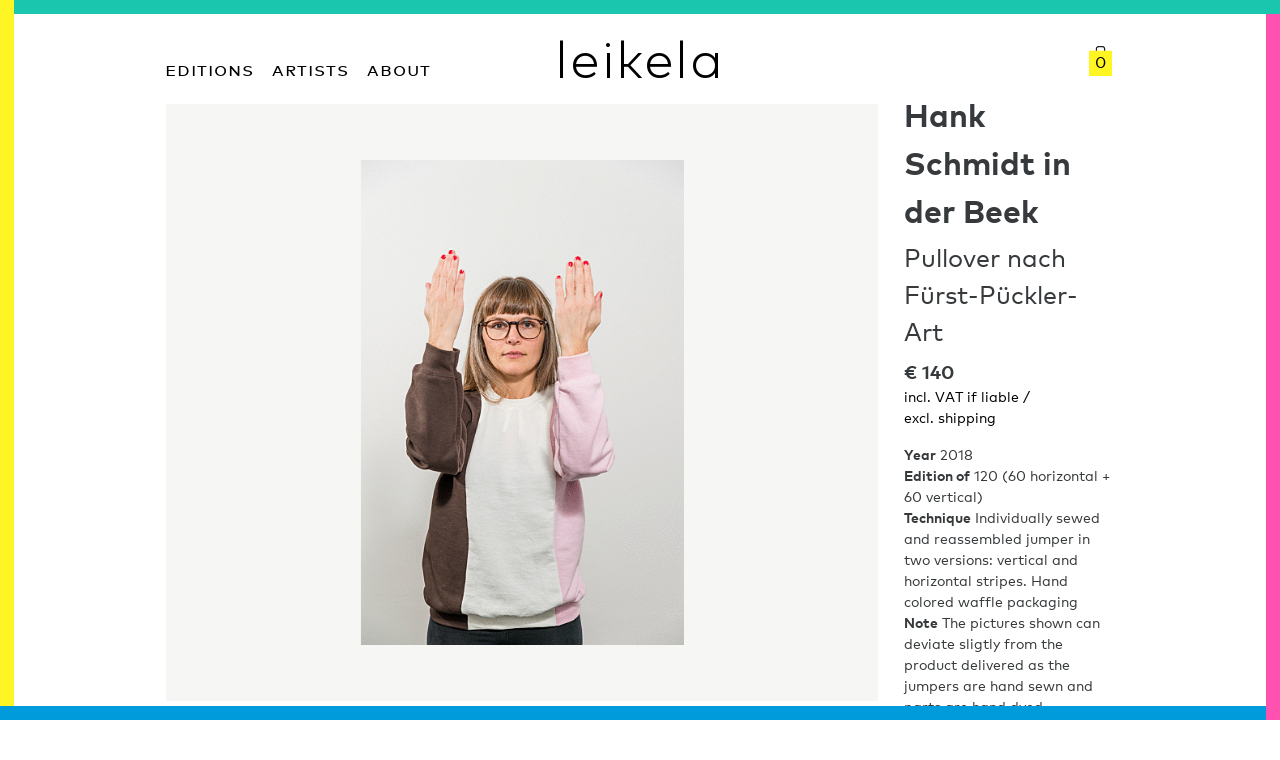

--- FILE ---
content_type: text/css
request_url: https://usercontent.one/wp/leikela.net/wp-content/themes/leikela/css/style.css
body_size: 7061
content:
@media (max-width: 543px) {
  .hidden-xs {
    display: none; } }

@media (min-width: 544px) and (max-width: 767px) {
  .hidden-sm {
    display: none; } }

@media (min-width: 768px) and (max-width: 991px) {
  .hidden-md {
    display: none; } }

@media (min-width: 992px) and (max-width: 1199px) {
  .hidden-lg {
    display: none; } }

@media (min-width: 1199px) {
  .hidden-xl {
    display: none; } }

@media (max-width: 543px) {
  .hidden-xs {
    display: none; } }

@media (min-width: 544px) and (max-width: 767px) {
  .hidden-sm {
    display: none; } }

@media (min-width: 768px) and (max-width: 991px) {
  .hidden-md {
    display: none; } }

@media (min-width: 992px) and (max-width: 1199px) {
  .hidden-lg {
    display: none; } }

@media (min-width: 1199px) {
  .hidden-xl {
    display: none; } }

@media (max-width: 543px) {
  .hidden-xs {
    display: none; } }

@media (min-width: 544px) and (max-width: 767px) {
  .hidden-sm {
    display: none; } }

@media (min-width: 768px) and (max-width: 991px) {
  .hidden-md {
    display: none; } }

@media (min-width: 992px) and (max-width: 1199px) {
  .hidden-lg {
    display: none; } }

@media (min-width: 1199px) {
  .hidden-xl {
    display: none; } }

:root {
  font-size: 16px; }
  @media (max-width: 543px) {
    :root {
      font-size: 16px; } }

html {
  position: relative;
  min-height: 100%; }

body {
  padding: 0;
  margin: 0 0 60px;
  font-family: "Mark W01 Book", sans-serif;
  overflow-x: hidden; }

.woocommerce-breadcrumb, .before-shop-loop {
  display: none; }

.page-content {
  margin-right: auto;
  margin-left: auto; }
  @media (min-width: 992px) {
    .page-content {
      width: 1024px; } }

.container-fluid {
  padding-left: 26px;
  padding-right: 26px;
  margin-bottom: 35px; }
  @media (max-width: 767px) {
    .container-fluid {
      padding-left: 30px;
      padding-right: 30px;
      margin-bottom: 0; } }
  @media (min-width: 768px) and (max-width: 991px) {
    .container-fluid {
      margin-top: -55px; } }

div[class*=' col-'] {
  padding-right: 13px;
  padding-left: 13px; }

.border {
  position: absolute;
  z-index: 99999; }
  .border--top {
    overflow: hidden;
    position: fixed;
    top: 0;
    left: 0;
    height: 14px;
    width: 100%;
    z-index: 999999;
    background-color: #1ac6ae; }
  .border--left {
    top: 0;
    left: 0;
    width: 14px;
    background-color: #fff524;
    z-index: 9999999; }
  .border--right {
    top: 14px;
    right: 0;
    width: 14px;
    background-color: #ff51af; }
  .border--bottom {
    overflow: hidden;
    position: fixed;
    right: 14px;
    bottom: 0;
    height: 14px;
    width: 100%;
    background-color: #009bda;
    z-index: 99999999; }
    @media (min-width: 992px) {
      .border--bottom {
        margin: auto;
        left: 0;
        width: calc(100% - 14px); } }
    .border--bottom--menu {
      bottom: 0;
      height: 14px;
      background-color: #009bda;
      width: 100%; }

p, h1, h2, h3, a {
  color: black; }

a {
  color: black;
  text-decoration: none; }
  a:hover {
    text-decoration: none;
    color: black; }
  a:focus {
    text-decoration: none;
    outline: none; }
  a:visited {
    text-decoration: none;
    color: black; }
  a:active {
    text-decoration: none;
    color: black; }

h1 {
  font-size: 28px;
  font-family: "Mark W01 Bold", sans-serif; }
  @media (min-width: 992px) {
    h1 {
      font-size: 26px;
      font-family: "Mark W01 Bold", sans-serif; } }
  @media (max-width: 767px) {
    h1 {
      font-size: 35px;
      font-family: "Mark W01 Bold", sans-serif; } }

.container {
  width: 100%; }

.link {
  background-color: #f6f7f5;
  color: #ff51af;
  margin-top: 26px;
  padding: 3px;
  text-align: center;
  text-transform: lowercase;
  letter-spacing: 0.5px;
  font-family: "MarkSCOffcW05-Book", "Mark W01 Book", sans-serif;
  font-size: 18px;
  padding-top: 0px;
  cursor: pointer; }
  .link--button {
    border: none;
    width: 100%; }
  .link--specialButton {
    width: 100%;
    border: none;
    background-color: #ff51af !important;
    color: #f6f7f5; }
  .link:hover {
    text-decoration: none;
    color: black; }

.cart--empty h3 .woocommerce-message {
  position: relative; }
  @media (max-width: 767px) {
    .cart--empty h3 .woocommerce-message {
      padding-left: 5px; } }
  @media (min-width: 768px) and (max-width: 991px) {
    .cart--empty h3 .woocommerce-message {
      left: 11px;
      top: -10px;
      font-size: 26px;
      font-family: "Mark W01 Book", sans-serif;
      font-weight: normal !important; } }
  @media (min-width: 992px) {
    .cart--empty h3 .woocommerce-message {
      flex-direction: row; } }

@media (min-width: 992px) {
  .cart h2 .woocommerce-message {
    left: 0px;
    flex-direction: row-reverse; } }

.woocommerce-error, .woocommerce-info, .woocommerce-message {
  background-color: #fff524 !important;
  border: none !important;
  display: flex;
  flex-direction: row-reverse;
  align-items: stretch;
  justify-content: space-between;
  text-align: left;
  position: relative; }
  .woocommerce-error::before, .woocommerce-info::before, .woocommerce-message::before {
    display: none !important; }
  @media (min-width: 768px) and (max-width: 991px) {
    .woocommerce-error, .woocommerce-info, .woocommerce-message {
      width: 691px;
      padding: 5px !important;
      margin-bottom: 0px;
      flex-direction: row;
      top: 19px;
      font-size: 26px;
      font-family: "Mark W01 Book", sans-serif;
      font-weight: normal !important; } }
  @media (min-width: 992px) {
    .woocommerce-error, .woocommerce-info, .woocommerce-message {
      left: 13px;
      width: 945px;
      padding: 5px !important;
      margin-bottom: 26px !important;
      top: -15px;
      font-size: 16px;
      font-family: "Mark W01 Book", sans-serif;
      font-weight: normal !important; } }
  @media (max-width: 767px) {
    .woocommerce-error, .woocommerce-info, .woocommerce-message {
      font-size: 16px;
      font-family: "Mark W01 Book", sans-serif;
      font-weight: normal !important;
      margin-bottom: 15px !important;
      padding: 15px !important;
      flex-direction: column-reverse; } }
  .woocommerce-error:after, .woocommerce-info:after, .woocommerce-message:after {
    display: none !important; }

ul.woocommerce-error {
  flex-direction: column !important; }

.swiper-container {
  width: 100%;
  height: 100%; }
  .swiper-container--landingPage {
    top: -14px; }
    @media (min-width: 768px) and (max-width: 991px) {
      .swiper-container--landingPage {
        top: -36px; } }

.swiper-wrapper {
  max-height: 80vh; }

.swiper-slide {
  text-align: center;
  font-size: 18px;
  background: #fff !important;
  /* Center slide text vertically */
  display: -webkit-box;
  display: -ms-flexbox;
  display: -webkit-flex;
  display: flex;
  -webkit-box-pack: center;
  -ms-flex-pack: center;
  -webkit-justify-content: center;
  justify-content: center;
  -webkit-box-align: center;
  -ms-flex-align: center;
  -webkit-align-items: center;
  align-items: center; }

.swiper-button-next, .swiper-button-prev {
  display: none; }

#return-to-top {
  position: fixed;
  bottom: 80px;
  right: 50px;
  width: 50px;
  height: 50px;
  background: url("img/Pfeilnachoben_150dpi.png") no-repeat;
  text-decoration: none;
  background-position: center;
  background-size: contain;
  display: none; }
  @media (max-width: 767px) {
    #return-to-top {
      bottom: 20px;
      right: 20px; } }

.header {
  padding-top: 30px; }

.menu-desktop {
  height: 50px;
  z-index: 9999999;
  margin-right: auto;
  margin-left: auto;
  width: 1024px; }
  .menu-desktop__list {
    text-transform: lowercase;
    margin-left: 37px;
    margin-top: 23px; }
  .menu-desktop__link {
    letter-spacing: 1px;
    font-size: 20px;
    font-family: "MarkSCOffcW05-Book", "Mark W01 Book", sans-serif;
    margin-right: 14px; }
    .menu-desktop__link:hover {
      border-bottom: solid 2px black; }
    .menu-desktop__link--active {
      border-bottom: solid 2px black; }

.menu {
  background-color: white;
  width: 100%; }
  @media (max-width: 767px) {
    .menu {
      padding: 0;
      margin: 0; } }
  @media (min-width: 768px) and (max-width: 991px) {
    .menu {
      margin-bottom: 23px; } }
  .menu__mobile-header {
    display: -webkit-box;
    display: -moz-box;
    display: -ms-flexbox;
    display: -webkit-flex;
    display: flex;
    justify-content: center; }
  .menu__brand {
    letter-spacing: 0.1rem;
    margin: 1px 0.9em 0.4em;
    text-decoration: none; }
    .menu__brand:hover {
      color: black;
      border-bottom: none; }
    @media (max-width: 767px) {
      .menu__brand {
        margin-top: -16px;
        font-size: 45px;
        font-family: "Mark-Light", "Mark W01 Book", sans-serif; } }
    @media (min-width: 768px) and (max-width: 991px) {
      .menu__brand {
        font-size: 60px;
        font-family: "Mark-Light", "Mark W01 Book", sans-serif;
        margin-top: -17px; } }
    @media (min-width: 992px) {
      .menu__brand {
        margin-top: -11px;
        font-size: 52px;
        font-family: "Mark-Light", "Mark W01 Book", sans-serif; } }
  .menu__toggle {
    position: absolute;
    left: 45px; }
    @media (min-width: 768px) and (max-width: 991px) {
      .menu__toggle {
        left: 34px;
        top: 34px; } }
    @media (max-width: 767px) {
      .menu__toggle {
        left: 40px;
        top: 40px; } }
    .menu__toggle__bar {
      background-color: black;
      display: block;
      width: 24px;
      height: 2px;
      margin: 0.3em;
      border-radius: 100px;
      text-decoration: none; }
    .menu__toggle--close {
      padding-top: 0.6rem;
      margin-left: 0.3rem;
      color: white; }
      @media (max-width: 767px) {
        .menu__toggle--close {
          padding-top: 0.7rem;
          margin-left: 0.25rem; } }
      .menu__toggle--close .menu__toggle__bar {
        position: relative;
        display: inline-block;
        width: 62px;
        height: 62px;
        overflow: hidden;
        background-color: white;
        top: -1px; }
        @media (max-width: 767px) {
          .menu__toggle--close .menu__toggle__bar {
            margin: 0; } }
  @media screen and (max-width: 767px) and (orientation: landscape) {
    .menu__toggle--close .menu__toggle__bar {
      width: 20px;
      height: 20px; } }

        .menu__toggle--close .menu__toggle__bar::before, .menu__toggle--close .menu__toggle__bar::after {
          content: "";
          position: absolute;
          height: 4px;
          width: 100%;
          top: 50%;
          left: 0;
          background-color: black; }
          @media (max-width: 767px) {
            .menu__toggle--close .menu__toggle__bar::before, .menu__toggle--close .menu__toggle__bar::after {
              height: 2px; } }
        .menu__toggle--close .menu__toggle__bar::before {
          -webkit-transform: rotate(45deg);
          -moz-transform: rotate(45deg);
          -ms-transform: rotate(45deg);
          transform: rotate(45deg); }
        .menu__toggle--close .menu__toggle__bar::after {
          -webkit-transform: rotate(-45deg);
          -moz-transform: rotate(-45deg);
          -ms-transform: rotate(-45deg);
          transform: rotate(-45deg); }
  .menu__list {
    z-index: 9999;
    position: absolute;
    top: 0;
    padding-top: 42px;
    width: 100%;
    background-color: white;
    text-decoration: none;
    flex-direction: column;
    align-items: center;
    -webkit-font-smoothing: antialiased;
    left: -100vw;
    min-height: 100vh; }
    @media (max-width: 767px) {
      .menu__list {
        margin-top: auto; } }
  @media all and (max-width: 767px) and (orientation: landscape) {
    .menu__list {
      padding-top: 40px; } }

    .menu__list--open {
      display: -webkit-box;
      display: -moz-box;
      display: -ms-flexbox;
      display: -webkit-flex;
      display: flex;
      animation: showMenu 0.1s linear forwards; }
  .menu__item {
    padding: 0.4em; }
    @media (max-width: 767px) {
      .menu__item {
        padding: 5px;
        padding-top: 0px;
        padding-bottom: 0px; } }
  @media all and (max-width: 767px) and (orientation: landscape) {
    .menu__item {
      padding: 3px; } }

    .menu__item__link {
      display: block;
      text-transform: lowercase;
      font-size: 30px;
      font-family: "MarkSCOffcW05-Book", "Mark W01 Book", sans-serif;
      text-decoration: none; }
      @media (min-width: 768px) and (max-width: 991px) {
        .menu__item__link {
          font-size: 50px;
          font-family: "MarkSCOffcW05-Book", "Mark W01 Book", sans-serif; } }
      @media (max-width: 767px) {
        .menu__item__link {
          font-size: 24px;
          font-family: "MarkSCOffcW05-Book", "Mark W01 Book", sans-serif;
          letter-spacing: 5px; } }
  @media all and (max-width: 767px) and (orientation: landscape) {
    .menu__item__link {
      font-size: 8pt; } }

@-webkit-keyframes showMenu {
  100% {
    left: 0; } }
@-moz-keyframes showMenu {
  100% {
    left: 0; } }
@-ms-keyframes showMenu {
  100% {
    left: 0; } }
@keyframes showMenu {
  100% {
    left: 0; } }
footer {
  position: absolute;
  bottom: 14px;
  width: 100%;
  height: 52px;
  background-color: #f6f7f5;
  text-transform: lowercase;
  font-size: 16px;
  letter-spacing: 2px; }
  footer .row {
    padding-top: 15px; }

.footer {
  margin-right: auto;
  margin-left: auto; }
  @media (min-width: 992px) {
    .footer {
      width: 1024px; } }
  .footer__menu {
    padding-left: 54px;
    margin-top: -5px; }
    .footer__menu a {
      font-size: 16px;
      font-family: "MarkSCOffcW05-Book", "Mark W01 Book", sans-serif;
      margin-right: 12px; }
    .footer__menu i {
      margin-right: -5px;
      font-size: 14px; }
  .footer__newsletter {
    margin-top: -10px;
    padding-right: 25px;
    text-align: right; }
    @media (min-width: 992px) {
      .footer__newsletter {
        left: 50px;
        bottom: 2px; } }
    .footer__newsletter form {
      margin-right: 15px; }
    .footer__newsletter label {
      color: black;
      font-size: 16px;
      font-family: "MarkSCOffcW05-Book", "Mark W01 Book", sans-serif;
      margin-right: 5px; }
    .footer__newsletter input {
      outline: none;
      width: 120px;
      height: 25px;
      padding: 2px;
      border: none;
      padding-right: 0px;
      padding-left: 10px;
      padding-bottom: 1px;
      position: relative;
      top: 3px;
      margin-top: 6px; }
      .footer__newsletter input::-webkit-input-placeholder {
        font-size: 14px;
        font-family: "Mark W01 Book", sans-serif;
        font-weight: normal !important;
        color: black; }
    .footer__newsletter input.button {
      cursor: pointer;
      padding-top: 4px;
      background-image: url("img/inputCheck.jpg");
      background-repeat: no-repeat;
      background-size: cover;
      width: 24px;
      height: 25px;
      position: relative;
      top: 7px;
      left: -6px;
      border: none; }
    .footer__newsletter button::-moz-focus-inner {
      margin-top: 19px; }
    @media (max-width: 767px) {
      .footer__newsletter {
        padding-right: 0;
        text-align: left; }
        .footer__newsletter input {
          width: 262px;
          padding-left: 0; }
        .footer__newsletter button {
          left: -4px; } }
    @media (max-width: 543px) {
      .footer__newsletter input {
        width: 207px; } }
    .footer__newsletter--mobile input {
      background-color: #fff524;
      width: 80%;
      padding-left: 5px; }
    .footer__newsletter--mobile form {
      text-align: left; }
  .footer__copyright {
    position: relative;
    bottom: 4px;
    margin-left: 20px; }

.grid__item {
  margin-top: 20px; }
  @media (max-width: 767px) {
    .grid__item {
      padding: 0;
      margin-top: 0;
      margin-bottom: 26px; } }
  .grid__item__content {
    background-color: #f6f7f5;
    margin-bottom: 7px; }
    .grid__item__content__image {
      background-position: center;
      background-repeat: no-repeat;
      background-size: cover;
      width: 100%; }
      .grid__item__content__image__label {
        position: absolute;
        text-align: center;
        text-transform: lowercase; }
        @media (min-width: 768px) {
          .grid__item__content__image__label {
            width: 60px;
            height: 26px;
            letter-spacing: 1px;
            font-size: 17px;
            font-family: "MarkSCOffcW05-Book", "Mark W01 Book", sans-serif; }
            .grid__item__content__image__label span {
              position: relative;
              top: -3px; } }
        @media (max-width: 767px) {
          .grid__item__content__image__label {
            font-size: 30px;
            font-family: "MarkSCOffcW05-Book", "Mark W01 Book", sans-serif;
            width: 100px;
            height: 40px; }
            .grid__item__content__image__label span {
              position: relative;
              top: -6px; } }
        .grid__item__content__image__label--new {
          background-color: #fff524;
          color: #ff51af; }
        .grid__item__content__image__label--sold {
          background-color: #1ac6ae;
          color: #fff524; }
    .grid__item__content__text {
      padding-top: 15px;
      padding-bottom: 15px;
      margin-left: 15px; }
      @media (min-width: 768px) {
        .grid__item__content__text span {
          font-size: 16px;
          font-family: "Mark W01 Bold", sans-serif; } }
      @media (max-width: 767px) {
        .grid__item__content__text span {
          font-size: 26px;
          font-family: "Mark W01 Bold", sans-serif; } }
      .grid__item__content__text--artist {
        font-size: 16px;
        font-family: "Mark W01 Bold", sans-serif; }
        @media (max-width: 767px) {
          .grid__item__content__text--artist {
            font-size: 28px;
            font-family: "Mark W01 Bold", sans-serif; } }
        @media (min-width: 768px) and (max-width: 991px) {
          .grid__item__content__text--artist {
            padding-top: 7px;
            margin-left: 18px;
            height: 40px; } }
      .grid__item__content__text p {
        margin: 0;
        margin-top: -6px; }
        @media (min-width: 768px) {
          .grid__item__content__text p {
            font-size: 16px;
            font-family: "Mark W01 Book", sans-serif;
            font-weight: normal !important; } }
        @media (max-width: 767px) {
          .grid__item__content__text p {
            font-size: 26px;
            font-family: "Mark W01 Book", sans-serif;
            font-weight: normal !important; } }
    .grid__item__content__price {
      padding-top: 5px; }
      @media (min-width: 768px) {
        .grid__item__content__price {
          font-size: 16px;
          font-family: "Mark W01 Book", sans-serif;
          font-weight: normal !important; } }
      @media (max-width: 767px) {
        .grid__item__content__price {
          font-size: 26px;
          font-family: "Mark W01 Book", sans-serif;
          font-weight: normal !important; } }

.page {
  margin-top: 26px; }
  .page strong {
    font-family: "Mark W01 Bold", sans-serif; }
  .page p {
    font-size: 16px;
    font-family: "Mark W01 Book", sans-serif;
    font-weight: normal !important; }
  @media (min-width: 768px) and (max-width: 991px) {
    .page {
      margin-top: 45px;
      padding-left: 13px;
      padding-right: 13px; } }
  @media (min-width: 992px) {
    .page {
      padding-left: 18px;
      padding-right: 15px;
      position: relative;
      top: 13px;
      margin-top: 0;
      margin-bottom: 26px; } }
  @media (max-width: 767px) {
    .page {
      padding-right: 14px;
      padding-left: 14px;
      margin-top: 0; } }
  .page__title {
    margin-top: -2px;
    margin-bottom: 40px; }
  .page h2 {
    font-size: 28px;
    font-family: "Mark W01 Bold", sans-serif; }

.about-pic {
  width: 217px; }
  @media (min-width: 992px) {
    .about-pic {
      margin-top: 8px; } }
  @media (min-width: 768px) and (max-width: 991px) {
    .about-pic {
      width: 212px; } }
  @media (max-width: 767px) {
    .about-pic {
      width: 452px;
      margin-bottom: 28px; } }

.pageHeader {
  position: relative;
  top: -35px;
  height: 290px;
  background-color: #ff51af; }
  @media (min-width: 992px) {
    .pageHeader {
      top: 22px; } }
  @media (min-width: 768px) {
    .pageHeader {
      left: 1px; } }
  .pageHeader__backgroundImage {
    height: 290px;
    -webkit-background-size: cover;
    -moz-background-size: cover;
    -o-background-size: cover;
    background-size: cover;
    background-repeat: no-repeat;
    background-position-y: center;
    position: relative; }
    @media (min-width: 992px) {
      .pageHeader__backgroundImage {
        top: -38px; } }
  .pageHeader__text {
    padding-right: 0;
    margin-top: 30px;
    text-align: left; }
    .pageHeader__text h1 {
      color: white;
      font-size: 45px;
      font-family: "Mark W01 Bold", sans-serif; }
    @media (min-width: 768px) and (max-width: 991px) {
      .pageHeader__text {
        margin-top: 30px; } }
    @media (min-width: 992px) {
      .pageHeader__text {
        margin-top: 11px; } }
  .pageHeader--reorder {
    right: 1px;
    left: initial;
    background-color: #fff524; }
    @media (min-width: 768px) and (max-width: 991px) {
      .pageHeader--reorder .pageHeader__text {
        margin-left: 36px; } }
    @media (min-width: 992px) {
      .pageHeader--reorder .pageHeader__text {
        margin-top: 10px; } }
    .pageHeader--reorder h1 {
      color: black; }
      @media (min-width: 768px) and (max-width: 991px) {
        .pageHeader--reorder h1 {
          padding-left: 0; } }
      @media (min-width: 992px) {
        .pageHeader--reorder h1 {
          padding-left: 26px; } }

.teamMember {
  margin-top: 25px; }

@media (max-width: 543px) {
  .hidden-xs {
    display: none; } }

@media (min-width: 544px) and (max-width: 767px) {
  .hidden-sm {
    display: none; } }

@media (min-width: 768px) and (max-width: 991px) {
  .hidden-md {
    display: none; } }

@media (min-width: 992px) and (max-width: 1199px) {
  .hidden-lg {
    display: none; } }

@media (min-width: 1199px) {
  .hidden-xl {
    display: none; } }

.swiper-container {
  width: 100%;
  height: 290px; }
  .swiper-container--landingPage .startHeader__image {
    margin-top: 0; }
  @media (max-width: 767px) {
    .swiper-container--landingPage {
      display: none; } }

.startHeader {
  background-color: #ff51af;
  position: relative;
  right: 0;
  left: 0.5px;
  height: 290px;
  padding: 0;
  width: 100%; }
  @media (max-width: 767px) {
    .startHeader {
      background-color: #fff;
      height: 100%;
      margin-left: 0; } }
  .startHeader h1 {
    color: white;
    font-family: "Mark W01 Bold", sans-serif;
    font-size: 40pt; }
    @media (max-width: 767px) {
      .startHeader h1 {
        margin-left: 0;
        font-size: 20pt; } }
  .startHeader h2 {
    color: white;
    font-size: 24pt; }
  .startHeader__image {
    padding: 0; }
    @media (max-width: 767px) {
      .startHeader__image {
        display: none; } }
    @media (min-width: 992px) {
      .startHeader__image {
        margin-top: -21px; } }
  .startHeader__backgroundImage {
    -webkit-background-size: cover;
    -moz-background-size: cover;
    -o-background-size: cover;
    background-size: cover;
    background-repeat: no-repeat;
    height: 290px; }
  .startHeader__text {
    padding-right: 0;
    margin-top: 17px;
    text-align: left; }
    @media (min-width: 768px) and (max-width: 991px) {
      .startHeader__text {
        margin-top: 37px; } }
    @media (min-width: 992px) {
      .startHeader__text {
        margin-top: 41px;
        margin-left: 13px; } }
  .startHeader--reorder {
    right: 15px;
    background-color: #fff524; }
    @media (max-width: 767px) {
      .startHeader--reorder {
        background-color: #fff; } }
    .startHeader--reorder h1, .startHeader--reorder h2 {
      color: black; }
      @media (min-width: 768px) and (max-width: 991px) {
        .startHeader--reorder h1, .startHeader--reorder h2 {
          padding-left: 23px; } }
      @media (min-width: 992px) {
        .startHeader--reorder h1, .startHeader--reorder h2 {
          padding-left: 26px; } }

.swiper-pagination {
  height: 25px !important;
  width: 180px !important;
  left: 22px !important;
  bottom: 25px !important;
  text-align: left; }
  @media (min-width: 768px) and (max-width: 991px) {
    .swiper-pagination {
      left: 35px !important; } }
  @media (min-width: 992px) {
    .swiper-pagination {
      left: 36px !important; } }

.swiper-pagination-bullet-active {
  background: #f6f7f5; }

@media (max-width: 543px) {
  .hidden-xs {
    display: none; } }

@media (min-width: 544px) and (max-width: 767px) {
  .hidden-sm {
    display: none; } }

@media (min-width: 768px) and (max-width: 991px) {
  .hidden-md {
    display: none; } }

@media (min-width: 992px) and (max-width: 1199px) {
  .hidden-lg {
    display: none; } }

@media (min-width: 1199px) {
  .hidden-xl {
    display: none; } }

@media (min-width: 992px) {
  .artists {
    margin-top: 4px;
    margin-bottom: 26px; }
    .artists img {
      height: 150px; } }
@media (min-width: 768px) and (max-width: 991px) {
  .artists {
    position: relative; }
    .artists img {
      height: 146px;
      width: 212px; } }
.artists .grid > .col-xs-* {
  padding: 0; }

@media (max-width: 767px) {
  .artist {
    padding-left: 16px;
    padding-right: 16px; }
    .artist h1 {
      margin-top: 30px;
      margin-bottom: 28px; } }
@media (min-width: 768px) and (max-width: 991px) {
  .artist {
    padding-left: 13px;
    padding-right: 13px;
    padding-top: 20px; }
    .artist h1 {
      position: relative;
      top: -8px; } }
@media (min-width: 992px) {
  .artist {
    top: 13px;
    position: relative; }
    .artist h1 {
      font-size: 30px;
      font-family: "Mark W01 Bold", sans-serif;
      position: relative;
      top: -8px; }
    .artist .col-lg-3 {
      width: 217px;
      padding: 0;
      padding-left: 4px;
      margin-left: 4px; } }
@media (max-width: 767px) {
  .artist__content .link {
    margin-bottom: 30px;
    width: 200px;
    height: auto;
    padding-bottom: 7px;
    padding-top: 5px;
    margin-left: auto;
    margin-right: auto; } }
@media (max-width: 767px) {
  .artist__image {
    display: none; } }
.artist__info {
  margin-bottom: 26px; }
  @media (max-width: 767px) {
    .artist__info {
      margin-top: 30px; } }
  @media (min-width: 992px) {
    .artist__info {
      font-size: 14px;
      font-family: "Mark W01 Book", sans-serif;
      font-weight: normal !important; } }
.artist .row > div {
  margin-top: -27px; }

.product {
  margin-bottom: 50px; }
  @media (min-width: 992px) {
    .product__imageContainer {
      margin-top: -19px;
      padding-left: 27px !important; } }
  @media (max-width: 767px) {
    .product__imageContainer {
      padding-left: 30px !important;
      padding-right: 30px !important;
      margin-bottom: 55px; } }
  @media (min-width: 768px) and (max-width: 991px) {
    .product {
      margin-top: 41px;
      padding-left: 13px;
      padding-right: 13px; } }
  @media (min-width: 992px) {
    .product {
      top: 5px;
      position: relative; } }
  @media (max-width: 767px) {
    .product {
      margin-bottom: 0; } }
  .product__images:hover .swiper-button-next, .product__images:hover .swiper-button-prev {
    display: block; }
  .product__images__container {
    background-color: #f6f7f5 !important; }
    @media (max-width: 767px) {
      .product__images__container {
        padding: 16px; } }
    @media (min-width: 768px) {
      .product__images__container {
        padding-right: 26px;
        padding-left: 26px;
        padding-top: 56px;
        padding-bottom: 56px; } }
    .product__images__container .swiper-slide {
      background-color: #f6f7f5 !important; }
      @media (max-width: 767px) {
        .product__images__container .swiper-slide {
          height: auto; } }
      @media (min-width: 768px) {
        .product__images__container .swiper-slide img {
          height: 485px; } }
  @media (min-width: 768px) {
    .product__thumbnails {
      margin-top: 26px; } }
  @media (min-width: 768px) and (max-width: 991px) {
    .product__thumbnails {
      margin-left: -10px; } }
  .product__thumbnail {
    cursor: pointer;
    margin-bottom: 15px; }
    @media (min-width: 768px) {
      .product__thumbnail {
        width: 153px; } }
    .product__thumbnail--active {
      border: solid 1px #f6f7f5;
      padding: 3px; }
  .product__details {
    margin-top: -19px; }
    @media (max-width: 767px) {
      .product__details {
        padding-right: 30px !important;
        padding-left: 30px !important; } }
    @media (min-width: 992px) {
      .product__details {
        padding-right: 26px !important; } }
  .product__artist {
    font-size: 32px;
    font-family: "Mark W01 Bold", sans-serif;
    margin-bottom: 20px; }
    @media (min-width: 992px) {
      .product__artist {
        margin-top: -14px;
        margin-bottom: 2px; } }
    @media (max-width: 767px) {
      .product__artist {
        margin-bottom: -5px; } }
  .product__title {
    margin-bottom: 20px;
    font-size: 25px;
    font-family: "Mark W01 Book", sans-serif;
    font-weight: normal !important; }
    @media (min-width: 992px) {
      .product__title {
        margin-bottom: 8px;
        margin-top: 5px; } }
  .product__price {
    font-size: 19px;
    font-family: "Mark W01 Bold", sans-serif;
    margin-bottom: 20px; }
    @media (min-width: 992px) {
      .product__price {
        margin-bottom: 15px; } }
    .product__price p {
      font-size: 14px;
      font-family: "Mark W01 Book", sans-serif;
      font-weight: normal !important; }
  .product__content {
    margin-top: 30px; }
    @media (min-width: 992px) {
      .product__content {
        margin-top: 0;
        font-size: 14px;
        font-family: "Mark W01 Book", sans-serif;
        font-weight: normal !important; } }
  .product__attributes span {
    font-family: "Mark W01 Bold", sans-serif; }
  .product .link {
    width: 150px;
    margin-top: 10px; }
  .product .link--specialButton {
    cursor: pointer;
    margin-top: 26px;
    margin-bottom: 16px; }

.products {
  margin-top: 4px;
  margin-bottom: 20px; }
  @media (max-width: 767px) {
    .products {
      margin-top: 0; } }
  .products__artist {
    padding-left: 13px; }
    @media (min-width: 992px) {
      .products__artist {
        font-size: 26px;
        font-family: "Mark W01 Bold", sans-serif;
        position: relative;
        margin-bottom: -16px; }
        .products__artist h1 {
          margin-top: -22px; } }

.cart {
  margin-bottom: 40px; }
  .cart--empty {
    text-align: center; }
  @media (max-width: 767px) {
    .cart h1 {
      font-size: 18pt;
      padding-bottom: 7px;
      border-bottom: 2px solid #000000; } }
  @media (min-width: 768px) and (max-width: 991px) {
    .cart {
      position: relative;
      top: -12px;
      margin-bottom: 20px; } }
  @media (min-width: 768px) {
    .cart {
      padding-left: 13px; } }
  @media (max-width: 767px) {
    .cart__container {
      padding-left: 16px;
      padding-right: 16px;
      margin-top: -5px; } }
  @media (min-width: 768px) and (max-width: 991px) {
    .cart__container {
      top: 13px;
      position: relative; } }
  @media (min-width: 768px) {
    .cart__h1 h1 {
      margin-top: -22px;
      padding-left: 13px; } }
  .cart__header {
    margin-top: 15px;
    font-family: "Mark W01 Bold", sans-serif; }
    .cart__header div:first-child {
      border: none;
      margin-right: 41px; }
      @media (min-width: 768px) and (max-width: 991px) {
        .cart__header div:first-child {
          margin-right: 140px; } }
    @media (min-width: 768px) and (max-width: 991px) {
      .cart__header div:nth-child(2) {
        width: 200px; } }
    @media (min-width: 768px) and (max-width: 991px) {
      .cart__header div:nth-child(3) {
        margin-right: 0; } }
    .cart__header div {
      padding: 0;
      padding-bottom: 5px;
      margin-right: 26px;
      border-bottom: 2px black solid;
      width: 217px; }
      @media (min-width: 768px) and (max-width: 991px) {
        .cart__header div {
          width: 113px; } }
    .cart__header div:last-child {
      margin-right: 0px; }
      .cart__header div:last-child span {
        float: right; }
    @media (max-width: 767px) {
      .cart__header {
        display: none; } }
  @media (min-width: 768px) {
    .cart__image {
      width: 217px; } }
  @media (min-width: 768px) and (max-width: 991px) {
    .cart__image {
      width: 212px; } }
  .cart__row {
    font-size: 20px;
    font-family: "Mark W01 Book", sans-serif;
    margin-top: 30px; }
    .cart__row__artwork__header {
      display: none; }
      @media (max-width: 767px) {
        .cart__row__artwork__header {
          display: block;
          margin-top: 10px;
          margin-bottom: 10px;
          font-size: 26px;
          font-family: "Mark W01 Bold", sans-serif;
          margin-left: 15px;
          padding-right: 45px; }
          .cart__row__artwork__header .row {
            border-bottom: 2px solid #000000; }
            .cart__row__artwork__header .row .col-xs-12 {
              padding-left: 0; } }
    .cart__row__details {
      padding-left: 8px !important; }
      @media (max-width: 767px) {
        .cart__row__details {
          padding-left: 13px !important; } }
      @media (min-width: 992px) {
        .cart__row__details {
          width: 243px; } }
    .cart__row__artist {
      margin-top: -13px; }
      .cart__row__artist a {
        font-family: "Mark W01 Bold", sans-serif; }
      @media (max-width: 767px) {
        .cart__row__artist {
          margin-top: 0;
          font-size: 35px;
          font-family: "Mark W01 Bold", sans-serif; } }
    .cart__row__title {
      margin-top: 5px;
      margin-bottom: 10px; }
      @media (max-width: 767px) {
        .cart__row__title {
          margin-top: 0px;
          font-size: 25px;
          font-family: "Mark W01 Book", sans-serif;
          font-weight: normal !important; } }
    .cart__row__priceItem {
      font-size: 13pt; }
      @media (max-width: 767px) {
        .cart__row__priceItem {
          margin: 0;
          font-size: 26px;
          font-family: "Mark W01 Book", sans-serif;
          font-weight: normal !important; } }
    @media (max-width: 767px) {
      .cart__row__quantity {
        margin-left: 0; } }
    @media (min-width: 768px) and (max-width: 991px) {
      .cart__row__quantity {
        padding-right: 0;
        width: 100px; } }
    @media (min-width: 992px) {
      .cart__row__quantity {
        top: -16px; } }
    .cart__row__quantity__header {
      display: none; }
      @media (max-width: 767px) {
        .cart__row__quantity__header {
          display: block;
          margin-top: 10px;
          margin-bottom: 10px;
          font-size: 16px;
          font-family: "Mark W01 Bold", sans-serif;
          margin-left: 15px;
          padding-right: 45px; }
          .cart__row__quantity__header .row {
            border-bottom: 2px solid #000000; }
          .cart__row__quantity__header div:first-child {
            text-align: left;
            padding-left: 0;
            font-size: 16px;
            font-family: "Mark W01 Bold", sans-serif; } }
    @media (max-width: 767px) and (max-width: 767px) {
      .cart__row__quantity__header div:first-child {
        font-size: 26px;
        font-family: "Mark W01 Bold", sans-serif; } }
      @media (max-width: 767px) {
          .cart__row__quantity__header div:last-child {
            text-align: right;
            padding-right: 0; } }
    .cart__row__priceTotal {
      text-align: right;
      position: relative;
      padding: 0;
      right: -15px; }
      @media (max-width: 767px) {
        .cart__row__priceTotal {
          right: 0;
          padding-right: 15px;
          font-size: 35px;
          font-family: "Mark W01 Book", sans-serif;
          font-weight: normal !important; } }
      @media (min-width: 768px) and (max-width: 991px) {
        .cart__row__priceTotal {
          padding: 0 !important;
          width: 87px;
          right: -30px; } }
      @media (min-width: 992px) {
        .cart__row__priceTotal {
          right: 10px;
          top: -12px; } }
  .cart__remove {
    color: #1ac6ae;
    font-size: 13pt; }
    @media (max-width: 767px) {
      .cart__remove {
        margin-bottom: 10px; } }
  @media (max-width: 767px) {
    .cart__footer {
      margin-left: 0px;
      padding-right: 15px; } }
  @media (min-width: 992px) {
    .cart__footer {
      font-size: 20px;
      font-family: "Mark W01 Bold", sans-serif; } }
  .cart__footer div:first-child {
    padding: 0;
    border-top: none; }
    @media (max-width: 767px) {
      .cart__footer div:first-child {
        display: none; } }
    @media (min-width: 992px) {
      .cart__footer div:first-child {
        margin-right: 53px; } }
    @media (min-width: 768px) and (max-width: 991px) {
      .cart__footer div:first-child {
        margin-right: 24px; } }
  @media (min-width: 768px) and (max-width: 991px) {
    .cart__footer div:nth-child(2) {
      width: 200px; } }
  @media (min-width: 768px) and (max-width: 991px) {
    .cart__footer div:nth-child(3) {
      margin-right: 0;
      width: 30px; } }
  .cart__footer div {
    padding: 0;
    padding-bottom: 5px;
    margin-right: 26px;
    border-top: 2px black solid; }
    @media (max-width: 767px) {
      .cart__footer div {
        border-top: none; } }
    @media (min-width: 992px) {
      .cart__footer div {
        width: 217px; } }
    @media (max-width: 767px) {
      .cart__footer div:nth-child(2) {
        font-size: 26px;
        font-family: "Mark W01 Bold", sans-serif;
        border-bottom: 2px black solid; } }
  .cart__footer__total {
    text-align: right; }
    @media (max-width: 767px) {
      .cart__footer__total {
        font-size: 35px;
        font-family: "Mark W01 Bold", sans-serif; } }
    .cart__footer__total div:nth-child(2) {
      text-align: left; }
    .cart__footer__total p {
      font-size: 16px;
      font-family: "Mark W01 Book", sans-serif;
      font-weight: normal !important; }
  .cart__checkout {
    margin-right: 0;
    margin-bottom: 50px; }
    @media (max-width: 767px) {
      .cart__checkout {
        margin-left: auto;
        margin-right: auto; }
        .cart__checkout a {
          text-align: center; }
        .cart__checkout div:first-child {
          padding: 6px 0 0 0; }
        .cart__checkout div {
          margin: 0 auto; } }
    .cart__checkout input {
      border: none;
      border-radius: 0;
      width: 20px;
      height: 20px;
      margin-right: 5px; }
    @media (max-width: 767px) {
      .cart__checkout .col-xs-12 {
        padding-right: 0; } }
    @media (min-width: 768px) and (max-width: 991px) {
      .cart__checkout .link {
        width: 182px;
        float: right;
        height: 30px;
        margin-top: 0; } }
    @media (min-width: 992px) {
      .cart__checkout .link {
        float: right;
        width: 217px;
        height: 30px;
        margin-top: 0; } }
    @media (max-width: 767px) {
      .cart__checkout .link {
        width: 200px;
        height: 40px;
        padding-top: 4px; } }

.shoppingBagIcon {
  width: 23px;
  height: 30px;
  background-image: url("../css/img/bag_small.png");
  text-align: center; }
  @media (min-width: 992px) {
    .shoppingBagIcon {
      background-image: url("../css/img/bag_big.png");
      background-size: contain; } }
  .shoppingBagIcon--menu {
    position: absolute;
    right: 45px;
    top: 29px; }
    @media (max-width: 767px) {
      .shoppingBagIcon--menu {
        top: 36px;
        right: 44px; } }
    @media (min-width: 768px) and (max-width: 991px) {
      .shoppingBagIcon--menu {
        right: 40px;
        top: 34px; } }
    @media (min-width: 992px) {
      .shoppingBagIcon--menu {
        top: 16px;
        right: 55px; } }
  .shoppingBagIcon__amount {
    position: relative;
    top: 5px; }

@media (min-width: 992px) {
  .shoppingCartIcons input {
    padding-left: 11px;
    font-size: 28px;
    font-family: "Mark W01 Bold", sans-serif; } }
.shoppingCartIcons__circle {
  background-color: #fff524;
  text-align: center;
  border-radius: 40px;
  width: 40px;
  height: 40px;
  border: none;
  padding-right: 11px; }
  @media (min-width: 768px) and (max-width: 991px) {
    .shoppingCartIcons__circle {
      width: 25px;
      height: 25px;
      font-size: 18px;
      padding-right: 2px; } }
  @media (max-width: 767px) {
    .shoppingCartIcons__circle {
      padding-right: 1px;
      padding-bottom: 6px; } }
.shoppingCartIcons__amount {
  position: relative;
  top: -2px; }
.shoppingCartIcons__link {
  position: absolute;
  top: 8px;
  left: 105px; }
  @media (min-width: 768px) and (max-width: 991px) {
    .shoppingCartIcons__link {
      left: 78px;
      top: 11px;
      font-size: 16px; } }
.shoppingCartIcons__amount {
  cursor: pointer;
  font-size: 30px;
  font-family: "Mark W01 Bold", sans-serif; }
  @media (min-width: 768px) and (max-width: 991px) {
    .shoppingCartIcons__amount {
      font-size: 20px; } }

input[type=number]::-webkit-outer-spin-button,
input[type=number]::-webkit-inner-spin-button {
  -webkit-appearance: none;
  margin: 5px; }

input[type=number] {
  -moz-appearance: textfield; }

.cart--empty h1 {
  font-size: 28px;
  font-family: "Mark W01 Bold", sans-serif; }

.shipping__method {
  text-align: right; }
.shipping__calculator {
  margin-right: 0;
  font-size: 15px;
  text-align: right; }

input[type=number]::-webkit-inner-spin-button,
input[type=number]::-webkit-outer-spin-button {
  -webkit-appearance: none;
  margin: 0; }

.woocommerce {
  margin-top: 32px;
  padding-right: 13px;
  padding-left: 13px; }
  @media (max-width: 767px) {
    .woocommerce {
      margin-top: 0;
      overflow: hidden; } }
  @media (min-width: 992px) {
    .woocommerce {
      position: relative;
      top: -45px; } }
  @media (min-width: 992px) {
    .woocommerce .woocommerce-info, .woocommerce .woocommerce-error, .woocommerce .woocommerce-message {
      width: 461px;
      left: 245px;
      position: relative;
      flex-direction: row;
      top: 30px;
      margin-bottom: 41px !important; } }
  @media (max-width: 767px) {
    .woocommerce .woocommerce-info, .woocommerce .woocommerce-error, .woocommerce .woocommerce-message {
      margin: 0 !important;
      margin-bottom: 18px !important;
      padding: 15px !important;
      flex-direction: row; } }
  @media (min-width: 768px) and (max-width: 991px) {
    .woocommerce .woocommerce-info, .woocommerce .woocommerce-error, .woocommerce .woocommerce-message {
      position: relative;
      left: 0;
      width: 691px;
      padding: 3px !important;
      top: 11px;
      margin-bottom: 26px; } }
  .woocommerce form .form-row .required {
    color: #ff51af;
    border: 0; }
  @media (max-width: 767px) {
    .woocommerce table.shop_table {
      overflow: scroll;
      display: block; }
      .woocommerce table.shop_table td, .woocommerce table.shop_table th {
        padding: 0; } }

.woocommerce-checkout {
  top: 9px;
  position: relative; }

.checkout_coupon {
  border: none; }
  .checkout_coupon input {
    background-color: #f6f7f5;
    border: none;
    line-height: inherit; }

.select2-container .select2-choice {
  border: none;
  background-color: #f6f7f5;
  padding: 7px; }

.checkout h3 {
  font-size: 28px;
  font-family: "Mark W01 Bold", sans-serif; }
.checkout label {
  font-size: 14px;
  font-family: "Mark W01 Bold", sans-serif; }
  .checkout label abbr {
    text-decoration: none; }
.checkout input[type="text"], .checkout input[type="email"] {
  background-color: #f6f7f5;
  border: none;
  line-height: inherit;
  padding: 7px;
  border-radius: 0;
  -webkit-appearance: none;
  -webkit-border-radius: 0px; }
.checkout .woocommerce-billing-fields {
  margin-bottom: 35px; }
.checkout__orderReview {
  margin-top: 50px; }
.checkout .woocommerce-checkout-review-order-table {
  border: none !important; }
  .checkout .woocommerce-checkout-review-order-table .cart_item, .checkout .woocommerce-checkout-review-order-table .order-total {
    font-size: 16px;
    font-family: "Mark W01 Bold", sans-serif; }
  .checkout .woocommerce-checkout-review-order-table .product-total span, .checkout .woocommerce-checkout-review-order-table .cart-subtotal th, .checkout .woocommerce-checkout-review-order-table .cart-subtotal span, .checkout .woocommerce-checkout-review-order-table .shipping th, .checkout .woocommerce-checkout-review-order-table #shipping_method label, .checkout .woocommerce-checkout-review-order-table #shipping_method label span, .checkout .woocommerce-checkout-review-order-table .order-total span, .checkout .woocommerce-checkout-review-order-table .wc_payment_method label {
    font-size: 16px;
    font-family: "Mark W01 Book", sans-serif;
    font-weight: normal !important; }
  .checkout .woocommerce-checkout-review-order-table tr td {
    text-align: right; }
  .checkout .woocommerce-checkout-review-order-table tr td:nth-child(1) {
    text-align: left; }
  .checkout .woocommerce-checkout-review-order-table thead td {
    font-size: 14px;
    font-family: "Mark W01 Bold", sans-serif; }
  .checkout .woocommerce-checkout-review-order-table tfoot {
    border-top: 2px solid #f6f7f5; }
    .checkout .woocommerce-checkout-review-order-table tfoot tr:last-child {
      font-size: 20px; }

.woocommerce table.shop_table th, .woocommerce table.shop_table td {
  padding: 0; }
  @media (max-width: 767px) {
    .woocommerce table.shop_table th, .woocommerce table.shop_table td {
      padding-top: 5px;
      padding-bottom: 5px; } }

.product-total {
  text-align: right; }

.woocommerce ul#shipping_method li {
  padding-left: 20px; }

ul.payment_methods {
  padding-left: 3px !important;
  padding-right: 0 !important;
  padding-top: 0 !important; }

#payment {
  background-color: #FFFFFF !important; }

#billing_email_field {
  float: left;
  width: 100%; }

ul.payment_methods {
  border-bottom: none !important; }

.place-order {
  padding-left: 3px !important; }

ul.woocommerce-error {
  top: 6px; }

#order_payment_heading {
  margin-top: 305px; }
  @media (max-width: 767px) {
    #order_payment_heading {
      margin-top: 0; } }

.woocommerce form.checkout_coupon {
  border: none;
  padding: 0;
  position: relative; }
  @media (min-width: 768px) and (max-width: 991px) {
    .woocommerce form.checkout_coupon {
      left: 110px; } }
  @media (min-width: 992px) {
    .woocommerce form.checkout_coupon {
      left: 243px; } }
  .woocommerce form.checkout_coupon input[type="text"], .woocommerce form.checkout_coupon input[type="email"], .woocommerce form.checkout_coupon select {
    background-color: #f6f7f5;
    border: none;
    line-height: inherit;
    padding: 7px;
    height: 30px;
    border-radius: 0;
    position: relative; }
    @media (min-width: 768px) and (max-width: 991px) {
      .woocommerce form.checkout_coupon input[type="text"], .woocommerce form.checkout_coupon input[type="email"], .woocommerce form.checkout_coupon select {
        width: 196px !important;
        left: 69px; } }
    @media (min-width: 992px) {
      .woocommerce form.checkout_coupon input[type="text"], .woocommerce form.checkout_coupon input[type="email"], .woocommerce form.checkout_coupon select {
        width: 210px !important; } }
  .woocommerce form.checkout_coupon .button {
    background-color: #f6f7f5;
    color: #ff51af;
    text-transform: lowercase;
    letter-spacing: 0.5px;
    padding: 3px;
    height: 30px;
    width: 130px !important;
    font-weight: normal;
    margin: 0;
    position: relative; }
    @media (min-width: 768px) and (max-width: 991px) {
      .woocommerce form.checkout_coupon .button {
        left: -57px; } }
    @media (min-width: 992px) {
      .woocommerce form.checkout_coupon .button {
        left: -177px; } }

.select2-container--default .select2-selection--single {
  background-color: #f6f7f5;
  color: black;
  border-radius: 0;
  border: none; }

@media (max-width: 767px) {
  #place_order {
    padding-bottom: 11px;
    margin-bottom: 9px;
    border-radius: inherit; } }

.thankYou {
  margin-top: 80px;
  text-align: center; }
  .thankYou h1 {
    margin-bottom: 19px;
    font-size: 28px;
    font-family: "Mark W01 Bold", sans-serif; }
  @media (max-width: 767px) {
    .thankYou {
      margin-top: 45px; } }

@-moz-document url-prefix() {
  @media (min-width: 992px) {
    .pageHeader__backgroundImage {
      top: -38px; }

    .footer__newsletter button {
      top: -3px; } }
  @media (max-width: 991px) {
    .footer__newsletter button {
      top: -3px; } } }

/*# sourceMappingURL=style.css.map */


--- FILE ---
content_type: text/javascript
request_url: https://usercontent.one/wp/leikela.net/wp-content/themes/leikela/js/wooCommerceHandler.js?ver=6.9
body_size: 228
content:
jQuery(document).ready(function( $ ) {

    $('#calcShipping').on('click', function(e) {
        e.preventDefault();

        console.log( "calcShipping!" );

        $.ajax({
            type: 'POST',
            url: wCHandler.ajaxurl,
            data: {
                action: 'calcShipping',
                calc_shipping_state: $('#calc_shipping_state').val(),
                calc_shipping_country: $('#calc_shipping_country').val(),
                calc_shipping_city_field: $('#calc_shipping_city_field').val(),
                calc_shipping_postcode_field: $('#calc_shipping_postcode_field').val(),
                shipping_method: $('.shipping_method').val()
            },
            success: function (data, textStatus, XMLHttpRequest) {
                console.log(data);
                window.location.reload();
            },
            error: function (XMLHttpRequest, textStatus, errorThrown) {
                alert(errorThrown);
            }
        });
    });

});
